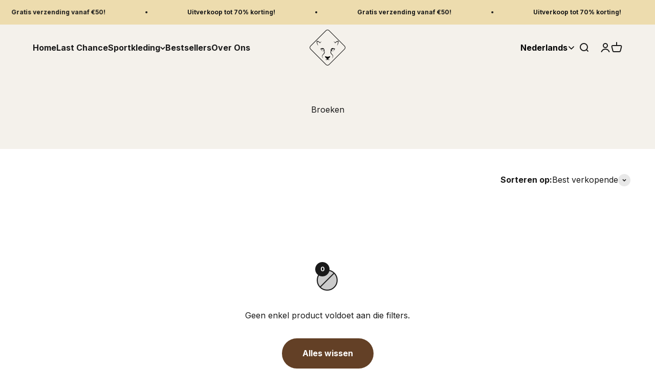

--- FILE ---
content_type: image/svg+xml
request_url: https://cdn.shopify.com/s/files/1/0564/6165/6213/files/Klarna.svg?v=1752231291
body_size: 253
content:
<svg viewBox="0 0 35.89 22.4" xmlns="http://www.w3.org/2000/svg"><defs><style>.cls-1{fill:#fff;}</style></defs><g data-name="Layer 2" id="Layer_2"><g data-name="Layer 1" id="Layer_1-2"><path d="M33.33,0H34a2.9,2.9,0,0,1,.58,0,1.49,1.49,0,0,1,.45.14,1.42,1.42,0,0,1,.64.64,1.49,1.49,0,0,1,.14.45,2.9,2.9,0,0,1,.05.58c0,.1,0,.2,0,.31v18c0,.11,0,.21,0,.31a3.07,3.07,0,0,1-.05.59,1.45,1.45,0,0,1-.78,1.08,1.83,1.83,0,0,1-.45.15,4,4,0,0,1-.58,0H1.87c-.17,0-.39,0-.58,0a1.7,1.7,0,0,1-.45-.15,1.41,1.41,0,0,1-.37-.27,1.41,1.41,0,0,1-.27-.37,1.39,1.39,0,0,1-.14-.45,2.9,2.9,0,0,1,0-.58c0-.1,0-.2,0-.31V1.87a4.22,4.22,0,0,1,.06-.59A1.43,1.43,0,0,1,.47.47,1.41,1.41,0,0,1,.84.2,1.39,1.39,0,0,1,1.29.06a2.9,2.9,0,0,1,.58,0H33.33" class="cls-1"></path><path d="M10.48,14.25H8.76l-2.3-3h0v3H5V8h1.4v3.05h0A5.79,5.79,0,0,0,7.8,10,3.12,3.12,0,0,0,8.56,8H9.91A3.94,3.94,0,0,1,8.24,11.3Z"></path><path d="M29.69,10.76a2.69,2.69,0,0,1-.12-.81h1.29v4.29H29.58a2.3,2.3,0,0,1,.12-.82l-.2.31a1.58,1.58,0,0,1-1.2.63,2.11,2.11,0,0,1-2.23-2.2,2.39,2.39,0,0,1,.43-1.49A2,2,0,0,1,29,10a1.57,1.57,0,0,1,.68.67Zm-.16,1.34a1.07,1.07,0,1,0-1.06,1.1A1.08,1.08,0,0,0,29.53,12.1Z"></path><path d="M16.34,10.77a2.5,2.5,0,0,1-.11-.82h1.28v4.29h-1.3c0-.14,0-.28.05-.41s.07-.28.09-.42c-.07.11-.13.22-.2.31a1.58,1.58,0,0,1-1.27.64,1.94,1.94,0,0,1-1.65-.75,2.51,2.51,0,0,1,0-3,2,2,0,0,1,2.46-.53,1.6,1.6,0,0,1,.6.61Zm-2.29,1.32a1.1,1.1,0,0,0,1,1.11,1.1,1.1,0,1,0-1-1.11Z"></path><path d="M22.59,14.24H21.26V10h1.28a2.19,2.19,0,0,1-.13.81l.22-.32a1.36,1.36,0,0,1,1.31-.61,1.78,1.78,0,0,1,1.46.81,1.54,1.54,0,0,1,.23.84c0,.89,0,1.77,0,2.66a.45.45,0,0,1,0,.11H24.31c0-.05,0-.1,0-.15V12a1.24,1.24,0,0,0-.12-.6.67.67,0,0,0-.38-.32.88.88,0,0,0-1.21.87c0,.72,0,1.44,0,2.16Z"></path><path d="M10.88,14.25V8h1.31v6.21Z"></path><path d="M20.73,11.25l-.37,0a.77.77,0,0,0-.84.75c0,.44,0,.88,0,1.33v.94H18.17V10h1.28a1.87,1.87,0,0,1-.13.81A1.19,1.19,0,0,1,20.73,10Z"></path></g></g></svg>